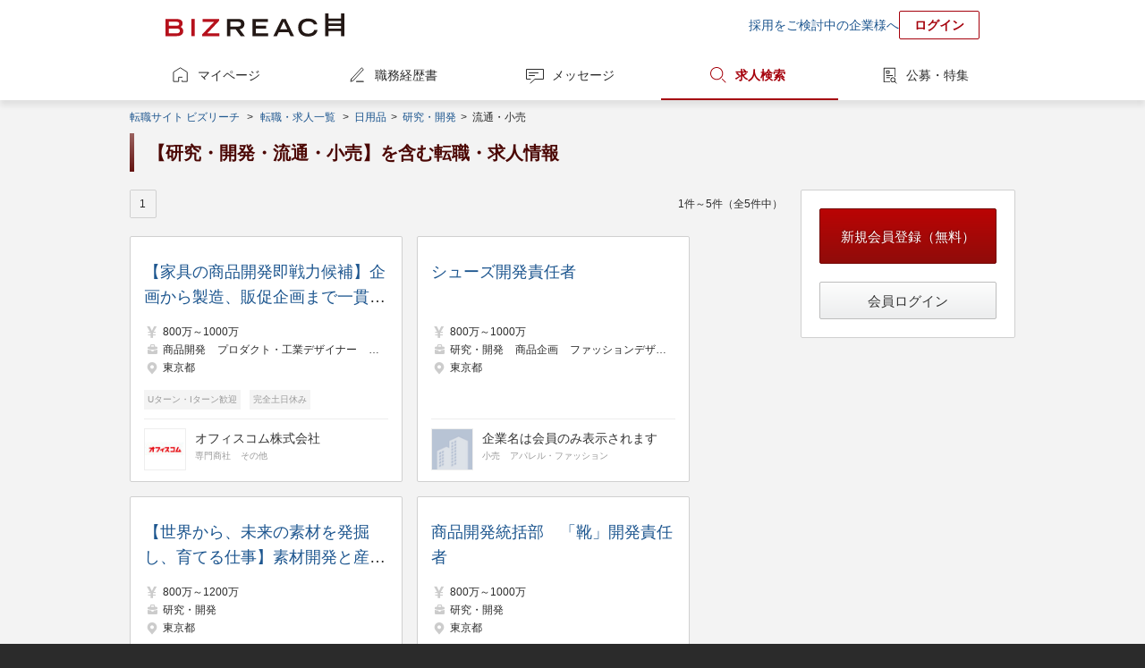

--- FILE ---
content_type: text/html;charset=UTF-8
request_url: https://www.bizreach.jp/job/j/JG029/J0201/IG004/
body_size: 5666
content:
<!DOCTYPE html>
<html lang="ja">
<head>
  <meta charset="UTF-8">
<meta name="description" content="ビズリーチに掲載中の【研究・開発・流通・小売】を含む転職・求人情報一覧です。ビズリーチは、選ばれた人だけのハイクラス転職サイトです。年収1,000万円以上の転職情報や管理職・ハイクラス・グローバル人材向けの非公開求人情報を多数掲載。非公開情報であるため、閲覧するためには会員登録が必要です。">
      <meta name="keywords" content="転職,転職サイト,求人,ハイクラス,エグゼクティブ,スカウト,ヘッドハンター,ビズリーチ">
<meta name="robots" content="index,follow">
  <meta name="verify-v1" content="jlcKR6w8IBjE3QDS+a9eaEM2+1NsySMZNRjj81MhfQE=">
<meta name="google-site-verification" content="rx6J2IknecJYz1VogAaDn17Mr1RvrFygJtaNUCyDF0c">
<meta property="og:title" content="【研究・開発・流通・小売】を含む転職・求人情報一覧｜選ばれた人だけのハイクラス転職サイト【ビズリーチ】">
  <meta property="og:type" content="website">
  <meta property="og:url" content="https://www.bizreach.jp/">
  <meta property="og:site_name" content="ビズリーチ">
  <meta property="og:description" content="ビズリーチに掲載中の【研究・開発・流通・小売】を含む転職・求人情報一覧です。ビズリーチは、選ばれた人だけのハイクラス転職サイトです。年収1,000万円以上の転職情報や管理職・ハイクラス・グローバル人材向けの非公開求人情報を多数掲載。非公開情報であるため、閲覧するためには会員登録が必要です。">
      <meta property="og:image" content="https://www.bizreach.jp/img/logo/c_ogimage-cm_v8.png">
  <meta name="twitter:card" content="summary">
<meta name="twitter:site" content="@bizreach_pr">
<meta name="twitter:title" content="【研究・開発・流通・小売】を含む転職・求人情報一覧｜選ばれた人だけのハイクラス転職サイト【ビズリーチ】">
  <meta name="twitter:description" content="ビズリーチに掲載中の【研究・開発・流通・小売】を含む転職・求人情報一覧です。ビズリーチは、選ばれた人だけのハイクラス転職サイトです。年収1,000万円以上の転職情報や管理職・ハイクラス・グローバル人材向けの非公開求人情報を多数掲載。非公開情報であるため、閲覧するためには会員登録が必要です。">
      <meta name="twitter:image" content="https://www.bizreach.jp/img/logo/c_ogimage-cm_v8.png">
  <meta property="fb:app_id" content="106521199371119" /><title>【研究・開発・流通・小売】を含む転職・求人情報一覧｜選ばれた人だけのハイクラス転職サイト【ビズリーチ】</title>
  <link rel="canonical" href="https://www.bizreach.jp/job/j/JG029/J0201/IG004/" />
<link rel="shortcut icon" href="/img/logo/favicon.ico">
<script>
  var dataLayer = dataLayer || [];
      var candidateId = null;
    dataLayer.push({
    "memberid": candidateId
  });
</script>



<!-- Google Tag Manager -->
<script>(function(w,d,s,l,i){w[l]=w[l]||[];w[l].push({'gtm.start':
    new Date().getTime(),event:'gtm.js'});var f=d.getElementsByTagName(s)[0],
  j=d.createElement(s),dl=l!='dataLayer'?'&l='+l:'';j.async=true;j.src=
  'https://www.googletagmanager.com/gtm.js?id='+i+dl;f.parentNode.insertBefore(j,f);
})(window,document,'script','dataLayer','GTM-KKDRT9');</script>
<!-- End Google Tag Manager -->
<link rel="stylesheet" href="/css/bs-reset.css?v=1768809368559">
  <link rel="stylesheet" href="/css/bs-style.css?v=1768809368559">
  <link rel="stylesheet" href="/css/sg.css?v=1768809368559">
  <link rel="stylesheet" href="/css/job/pg-job.css?v=1768809368559">
  <link rel="stylesheet" href="/css/pc/login/pg-login.css?v=1768809368559">
  <link rel="stylesheet" href="/css/cobrand/sg-cobrand-www.css?v=1768809368559">
  </head>

<body id="pageTop" class="sg-body">
<!-- Google Tag Manager (noscript) -->
<noscript><iframe src="https://www.googletagmanager.com/ns.html?id=GTM-KKDRT9"
                  height="0" width="0" style="display:none;visibility:hidden"></iframe></noscript>
<!-- End Google Tag Manager (noscript) -->
<header>
	<div class="sg-header-area cf">
	<a href="/" class="jsc-header-logo-link sg-header-logo-link">
	<dl class="sg-header-logo DD">
		<dt>選ばれた人だけのハイクラス転職サイト</dt>
		<dd>BIZREACH｜ビズリーチ</dd>
	</dl>
	</a>
	<ul class="sg-header-lower-links">
		<li><a href="https://bizreach.biz/landing/base_01/?utm_source=site&utm_campaign=hdr&utm_medium=link&trcd=1CSPG0000007_PC_" onclick="$b2.candidate.closeCaption('jsi_header_bcaption');" target="_blank">採用をご検討中の企業様へ</a></li>
		<li><a href="/login/" class="sg-login-button">ログイン</a></li>
	</ul>
    </div>
</header>
<nav class="sg-globalnavigation-area">
	<ul class="sg-globalnavigation cf">
		<li><a href="/mypage/" id="ga_globalNavi_top" class="sg-globalnavigation-mypage ">マイページ</a></li>
		<li><a href="/resume/" id="ga_globalNavi_resume" class="sg-globalnavigation-resume  jsc-resume-navi">職務経歴書</a></li>
		<li><a href="/messages/" id="ga_globalNavi_message" class="sg-globalnavigation-message ">メッセージ</a></li>
		<li><a href="/job/" id="ga_globalNavi_job" class="sg-globalnavigation-job current">求人検索</a></li>
		<li><a href="/job-feed/" class="sg-globalnavigation-job-feed ">公募・特集</a></li>
	</ul>
</nav>
<noscript><ul class="sg-error-box">
	<li>JavaScriptの設定が無効となっています。ブラウザの設定を変更してJavaScriptを有効にしてください。</li>
</ul>
</noscript>
<div class="sg-contents-area">
  <div class="sg-contents">
    <ol class="sg-pankuzu cf">
    <li>
      <a id="ga_contents_top" href="/">転職サイト ビズリーチ</a>
    </li>
    <li>
            &nbsp;&gt;&nbsp;<li><a href="/job/">転職・求人一覧</a><span class="">&nbsp;</span></li>
          <li>
      <span>&gt;&nbsp;</span>
      <a href="/job/j/JG029/">
                  日用品
              </a>
    </li>
                <li>
      <span>&gt;&nbsp;</span>
      <a href="/job/j/JG029/J0201/">
                  研究・開発
              </a>
    </li>
                <li>
      <span>&gt;&nbsp;</span>
              流通・小売
          </li></li>
        </ol>
<section>
    <h1>【研究・開発・流通・小売】を含む転職・求人情報</h1>
  </section>
<div class="sg-2col breath cf">
            <article>
      <nav class="sg-pager cf">
  <p class="sg-pager-display">
    1件～5件（全5件中）
  </p>
  <ul class="sg-pager-links cf">
    <li>
        <a class="current">
              1</a>
          </li>
    </ul>
</nav>

<nav class="pg-job-2col">
  <ul id="jsi-job-cassettes" class="sg-cassettes">
              <li class="pg-job-area-jobcassette">
        <div class="pg-job-area-jobcasette-job-data">
          <a class="pg-job-area-jobcassette-overall-link jsc-detail-trigger"
             href="/job/view/4271463/?ref=job_search" data-job-id="4271463"></a>
          <p class="no-login-line-clamp">
                        <a class="pg-job-name" href="/job/view/4271463/?ref=job_search">【家具の商品開発即戦力候補】企画から製造、販促企画まで一貫した業務をお任せします：海外出張有</a>
          </p>
          <ul class="pg-job-main-area">
            <li class="sg-icon income pg-job-annual-income">
              <span class="pg-job-annual-income">800万～1000万</span>
            </li>
            <li class="sg-icon job pg-job-icon-job">
                              <span>商品開発</span>
                              <span>プロダクト・工業デザイナー</span>
                              <span>研究・開発</span>
                          </li>
            <li class="sg-icon location pg-job-icon-locationlist">
                              <span>東京都</span>
                          </li>
          </ul>
                      <ul class="pg-job-appeal-tags">
                              <li class="pg-job-appeal-tag">Uターン・Iターン歓迎</li>
                              <li class="pg-job-appeal-tag">完全土日休み</li>
                          </ul>
                  </div>
        <div class="pg-job-area-jobcasette-company-data">
                      <figure class="pg-job-area-jobcassette-company  has-link  cf">
			<a href="/company/view/32861/" class="pg-job-area-jobcassette-overall-link"></a>
		<figcaption>
			<img src="//d3b6lg2n6cz976.cloudfront.net/m_company/32861_1716199025835.jpg" alt="オフィスコム株式会社">
		</figcaption>
	<ul class="pg-job-area-jobcassette-company-information">
					<li>
				<a class="pg-job-area-jobcassette-company-name" href="/company/view/32861/">オフィスコム株式会社</a>
			</li>
							<li class="pg-job-area-jobcassette-company-industry">
									<span>専門商社</span>
									<span>その他</span>
							</li>
			</ul>
	</figure>
                  </div>
              </li>
                <li class="pg-job-area-jobcassette">
        <div class="pg-job-area-jobcasette-job-data">
          <a class="pg-job-area-jobcassette-overall-link jsc-detail-trigger"
             href="/job/view/5582548/?ref=job_search" data-job-id="5582548"></a>
          <p class="no-login-line-clamp">
                        <a class="pg-job-name" href="/job/view/5582548/?ref=job_search">シューズ開発責任者</a>
          </p>
          <ul class="pg-job-main-area">
            <li class="sg-icon income pg-job-annual-income">
              <span class="pg-job-annual-income">800万～1000万</span>
            </li>
            <li class="sg-icon job pg-job-icon-job">
                              <span>研究・開発</span>
                              <span>商品企画</span>
                              <span>ファッションデザイナー</span>
                          </li>
            <li class="sg-icon location pg-job-icon-locationlist">
                              <span>東京都</span>
                          </li>
          </ul>
                  </div>
        <div class="pg-job-area-jobcasette-company-data">
                      
<figure class="pg-job-area-jobcassette-company  has-link  cf">
			<a href="/login/" class="pg-job-area-jobcassette-overall-link"></a>
		<figcaption>
		<img src="/img/recruiter/hhcompany_50.png">
	</figcaption>
	<ul class="pg-job-area-jobcassette-company-information">
		<li class="pg-job-area-jobcassette-company-name">
							企業名は会員のみ表示されます
					</li>
		<li class="pg-job-area-jobcassette-company-industry">
							<span>小売</span>
							<span>アパレル・ファッション</span>
					</li>
	</ul>
	</figure>
                  </div>
              </li>
                <li class="pg-job-area-jobcassette">
        <div class="pg-job-area-jobcasette-job-data">
          <a class="pg-job-area-jobcassette-overall-link jsc-detail-trigger"
             href="/job/view/5824282/?ref=job_search" data-job-id="5824282"></a>
          <p class="no-login-line-clamp">
                        <a class="pg-job-name" href="/job/view/5824282/?ref=job_search">【世界から、未来の素材を発掘し、育てる仕事】素材開発と産地創出</a>
          </p>
          <ul class="pg-job-main-area">
            <li class="sg-icon income pg-job-annual-income">
              <span class="pg-job-annual-income">800万～1200万</span>
            </li>
            <li class="sg-icon job pg-job-icon-job">
                              <span>研究・開発</span>
                          </li>
            <li class="sg-icon location pg-job-icon-locationlist">
                              <span>東京都</span>
                          </li>
          </ul>
                  </div>
        <div class="pg-job-area-jobcasette-company-data">
                      
<figure class="pg-job-area-jobcassette-company  has-link  cf">
			<a href="/login/" class="pg-job-area-jobcassette-overall-link"></a>
		<figcaption>
		<img src="/img/recruiter/hhcompany_50.png">
	</figcaption>
	<ul class="pg-job-area-jobcassette-company-information">
		<li class="pg-job-area-jobcassette-company-name">
							企業名は会員のみ表示されます
					</li>
		<li class="pg-job-area-jobcassette-company-industry">
							<span>小売</span>
					</li>
	</ul>
	</figure>
                  </div>
              </li>
                <li class="pg-job-area-jobcassette">
        <div class="pg-job-area-jobcasette-job-data">
          <a class="pg-job-area-jobcassette-overall-link jsc-detail-trigger"
             href="/job/view/6212140/?ref=job_search" data-job-id="6212140"></a>
          <p class="no-login-line-clamp">
                        <a class="pg-job-name" href="/job/view/6212140/?ref=job_search">商品開発統括部　「靴」開発責任者</a>
          </p>
          <ul class="pg-job-main-area">
            <li class="sg-icon income pg-job-annual-income">
              <span class="pg-job-annual-income">800万～1000万</span>
            </li>
            <li class="sg-icon job pg-job-icon-job">
                              <span>研究・開発</span>
                          </li>
            <li class="sg-icon location pg-job-icon-locationlist">
                              <span>東京都</span>
                          </li>
          </ul>
                  </div>
        <div class="pg-job-area-jobcasette-company-data">
                      
<figure class="pg-job-area-jobcassette-company  has-link  cf">
			<a href="/login/" class="pg-job-area-jobcassette-overall-link"></a>
		<figcaption>
		<img src="/img/recruiter/hhcompany_50.png">
	</figcaption>
	<ul class="pg-job-area-jobcassette-company-information">
		<li class="pg-job-area-jobcassette-company-name">
							企業名は会員のみ表示されます
					</li>
		<li class="pg-job-area-jobcassette-company-industry">
							<span>その他</span>
					</li>
	</ul>
	</figure>
                  </div>
              </li>
                <li class="pg-job-area-jobcassette">
        <div class="pg-job-area-jobcasette-job-data">
          <a class="pg-job-area-jobcassette-overall-link jsc-detail-trigger"
             href="/job/view/6335982/?ref=job_search" data-job-id="6335982"></a>
          <p class="no-login-line-clamp">
                        <a class="pg-job-name" href="/job/view/6335982/?ref=job_search">ジャパン・プロダクトマネジメント責任者</a>
          </p>
          <ul class="pg-job-main-area">
            <li class="sg-icon income pg-job-annual-income">
              <span class="pg-job-annual-income">1300万～1500万</span>
            </li>
            <li class="sg-icon job pg-job-icon-job">
                              <span>研究・開発</span>
                              <span>生産管理</span>
                          </li>
            <li class="sg-icon location pg-job-icon-locationlist">
                              <span>東京都</span>
                          </li>
          </ul>
                  </div>
        <div class="pg-job-area-jobcasette-company-data">
                      
<figure class="pg-job-area-jobcassette-company  has-link  cf">
			<a href="/login/" class="pg-job-area-jobcassette-overall-link"></a>
		<figcaption>
		<img src="/img/recruiter/hhcompany_50.png">
	</figcaption>
	<ul class="pg-job-area-jobcassette-company-information">
		<li class="pg-job-area-jobcassette-company-name">
							企業名は会員のみ表示されます
					</li>
		<li class="pg-job-area-jobcassette-company-industry">
							<span>アパレル・ファッション</span>
							<span>小売</span>
					</li>
	</ul>
	</figure>
                  </div>
              </li>
            </ul>
</nav>
<nav class="sg-pager cf">
  <p class="sg-pager-display">
    1件～5件（全5件中）
  </p>
  <ul class="sg-pager-links cf">
    <li>
        <a class="current">
              1</a>
          </li>
    </ul>
</nav>
</article><aside>
        <nav>
  <div class="sg-box">
    <p>
      <a href="/members/register/?trcd=0OGNC0961435_pc_"
         class="sg-btn-primary sg-btn-size-large jsc-register-trigger jsc-trcd-organic">新規会員登録（無料）</a>
    </p>
    <p>
      <a href="/login/"
         id="jsi-login-trigger"
         class="sg-btn sg-btn-size-large-secondary">会員ログイン</a>
    </p>
  </div>
</nav>
</aside>
</div>
      <section class="sg-fotter-banner-area sg-banner tac">
        <div class="karte-pc-congratulations"></div>
</section>
    </div>
</div>
<footer>
	<div class="sg-footer-links-2col cf">
		<figure class="sg-footer-group-links sg-footer-group-service">
			<figcaption>ビズリーチアプリ</figcaption>
			<div style="margin-bottom: 25px;">
				<a href="https://itunes.apple.com/jp/app/haikurasuno-zhuan-zhinarabizurichiapuri/id972002786?ct=BizReach_PC_Footer&mt=8" target="_blank"><img src="https://d3b6lg2n6cz976.cloudfront.net/site/download_appstore.png" alt="App Storeからダウンロード" style="margin-right: 10px; height: 50px;"></a>
				<a href="https://play.google.com/store/apps/details?id=jp.bizreach.candidate&referrer=BizReach_PC_Footer" target="_blank"><img src="/img/App/google-play-badge.png" alt="Google playからダウンロード" style="height: 50px;"></a>
			</div>
			<figcaption>グループサービス</figcaption>
			<ul class="cf">
									<li><a href="https://hrmos.co/landing/hr/06_biz.html?utm_source=bizreach.jp&utm_medium=referral&trcd=7CTOB0000017_PC_" target="_blank">社内版ビズリーチ by HRMOS</a></li>
					<li><a href="https://hrmos.co/hr/?utm_source=bizreach.jp&utm_medium=referral&trcd=7CTOB0000002_PC_" target="_blank">HRMOSタレントマネジメント</a></li>
					<li><a href="https://hrmos.co/ats/?utm_source=bizreach.jp&utm_medium=referral&trcd=7CTOB0000002_PC_" target="_blank">HRMOS採用</a></li>
					<li><a href="https://hrmos.co/kintai/?utm_source=bizreach.jp&utm_medium=referral&trcd=7CTOB0000002_PC_" target="_blank">HRMOS勤怠</a></li>
					<li><a href="https://hrmos.co/keihi/?utm_source=bizreach.jp&utm_medium=referral&trcd=biz_corp" target="_blank">HRMOS経費</a></li>
					<li><a href="https://hrmos.co/payroll/?utm_source=bizreach.jp&utm_medium=referral&trcd=7CTOB0000002_PC_" target="_blank">HRMOS労務給与</a></li>
								<li><a href="https://br-campus.jp/" target="_blank">ビズリーチ・キャンパス</a></li>
				<li><a href="https://ma-succeed.jp/" target="_blank">M&amp;Aサクシード</a></li>
				<li><a href="https://www.trabox.ne.jp/" target="_blank">トラボックス</a></li>
				<li><a href="https://yamory.io/" target="_blank">yamory（ヤモリー）</a></li>
				<li><a href="https://assured.jp/" target="_blank">Assured（アシュアード）</a></li>
				<li><a href="https://jp.stanby.com/" target="_blank">スタンバイ</a></li>
			</ul>
		</figure>
		<div class="sg-footer-link-list">
			<nav>
				<ul class="sg-footer-link cf">
					<li><a href="/faq#about-bizreach">ビズリーチについて</a></li>
					<li><a href="/faq#faq-list">よくある質問</a></li>
					<li><a href="/inquiry/">カスタマーサービスへのお問い合わせ</a></li>
					<li><a href="/setting/">設定</a></li>
					<li><a href="/upload/resume/">職務経歴書代行入力</a></li>
					<li><a href="/purchase/">プレミアムステージにアップグレード</a></li>
					<li><a href="/coupon/">プレミアムチケットを利用する</a></li>
					<li><a href="/column/">転職コラム</a></li>
					<li><a href="/hhaward/">JAPAN HEADHUNTER AWARDS</a></li>
				</ul>
			</nav>
			<nav>
				<ul class="sg-footer-link cf">
					<li><a href="/pages/service/rules/">利用規約</a></li>
					<li><a href="/pages/service/privacypolicy/">プライバシーポリシー</a></li>
					<li><a href="/pages/service/laws/">法令に基づく表記</a></li>
					<li><a href="https://bizreach.biz/service/bizreach/">ビズリーチ 法人向けサイト</a></li>
					<li><a href="/hhcontact/">ヘッドハンター様 お問い合わせ</a></li>
					<li><a href="https://www.bizreach.co.jp" rel="nofollow" target="_blank">運営会社</a></li>
					<li><a href="https://careers.bizreach.co.jp/" rel="nofollow" target="_blank">採用情報</a></li>
				</ul>
			</nav>
		</div>
	</div>
	<ul class="sg-footer-lowest-area cf">
		<li class="sg-privacymark"><span>ビズリーチは、プライバシーマークを取得しています</span><a href="http://privacymark.jp/" target="_blank"><img src="/img/seal/10823868_75_JP.gif" \></a></li>
	</ul>
</footer>
<script type="text/javascript" src="/js/lib/common-libs.js?v=1768809368559"></script>
<script type="text/javascript" src="/dwr/engine.js?v=1768809368559"></script>
<script type="text/javascript" src="/dwr/util.js?v=1768809368559"></script>
<script type="text/javascript" src="/dwr/interface/candidateAjax.js?v=1768809368559"></script>
<script type="text/javascript" src="/dwr/interface/candidateAjaxLabel.js?v=1768809368559"></script>
<script type="text/javascript" src="/dwr/interface/candidateAjaxMessage.js?v=1768809368559"></script>
<script type="text/javascript" src="/js/common/cookie.js?v=1768809368559"></script>

<script type="text/javascript">

  
  $.ajaxSetup({
    headers: { 'X-XSRF-TOKEN': $.cookie('XSRF-TOKEN') }
  });

  
  $(function(){
    $b2.common.formInit();
    $b2.candidate.initGroupSelector(
      '#jsi_jobCategoryGroupSelector', '#jsi_jobCategorySelector', 'jobCategoryCd');
  });

  $(document).ready(function() {
    
    $b2.candidate.openCaption("jsi_header_bcaption", 50);
    
    $b2.candidate.displayLabeledJob("#jsi_rightcolumn_jobbox", true);
    $b2.candidate.showPageTop();

  });
  <!-- お知らせの件数カウント -->
  </script>

<script type="text/javascript" src="/js/jupiter-common.js?v=1768809368559"></script>
<script type="text/javascript" src="/js/job/job_index.js?v=1768809368559"></script>
<script type="text/javascript" src="/js/job.pc.crawlable.app.js?v=1768809368559"></script>
<script type="text/javascript">var _gaq = _gaq || [];var pluginUrl = '//www.google-analytics.com/plugins/ga/inpage_linkid.js';_gaq.push(['_require', 'inpage_linkid', pluginUrl]);_gaq.push(['_setAccount', 'UA-5940008-1']);_gaq.push(['_trackPageview']);(function() {var ga = document.createElement('script'); ga.type = 'text/javascript'; ga.async = true;ga.src = ('https:' == document.location.protocol ? 'https://' : 'http://') + 'stats.g.doubleclick.net/dc.js';var s = document.getElementsByTagName('script')[0]; s.parentNode.insertBefore(ga, s);})();</script><script type="text/javascript">
  (function () {
    var tagjs = document.createElement("script");
    var s = document.getElementsByTagName("script")[0];
    tagjs.async = true;
    tagjs.src = "//s.yjtag.jp/tag.js#site=6VrzkTH";
    s.parentNode.insertBefore(tagjs, s);
  }());
</script>
<noscript>
  <iframe src="https://b.yjtag.jp/iframe?c=6VrzkTH" width="1" height="1" frameborder="0" scrolling="no" marginheight="0" marginwidth="0"></iframe>
</noscript>
<script type="text/javascript">
      $(document).ready(function() {
        $('#jsi_jobSortKey').change(function() {
          $('#executor').submit();
        })
      });
    </script>
    

  <script>
    var dataLayer = dataLayer || [];
    var productIDList = [];

                productIDList.push('4271463');
                productIDList.push('5582548');
                productIDList.push('5824282');
                  
    dataLayer.push({
      'PageType': 'Listingpage',
      'HashedEmail': '',
      'ProductIDList': productIDList,
    });
  </script><script src="/js/pc/common/rightcolumn-showcase-banner.js?v=1768809368559"></script>
</body>
</html>
